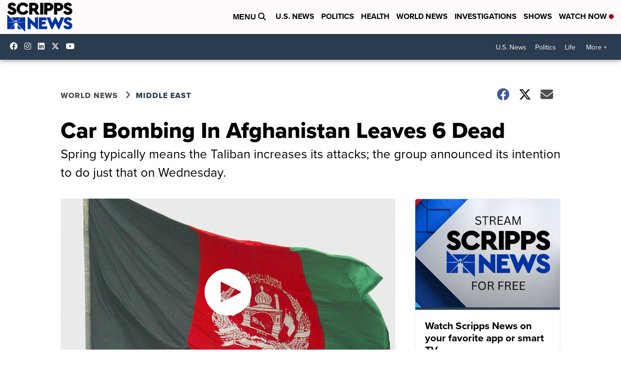

--- FILE ---
content_type: application/javascript; charset=utf-8
request_url: https://fundingchoicesmessages.google.com/f/AGSKWxXZfrOSt6e5l1kQ3OMWXaaSQWuhot4bdsT26RN0S5BW0b06K-SCrascmfjClPdhrzkEqHuqHnTJt7tb-3TiJvR6KF6V8hsiZa4gH642HfVzdNND_IePhNo44SX0LMREhfakhuyYWw==?fccs=W251bGwsbnVsbCxudWxsLG51bGwsbnVsbCxudWxsLFsxNzY4OTc3ODgwLDQ0NzAwMDAwMF0sbnVsbCxudWxsLG51bGwsW251bGwsWzcsOSw2XSxudWxsLDIsbnVsbCwiZW4iLG51bGwsbnVsbCxudWxsLG51bGwsbnVsbCwzXSwiaHR0cHM6Ly93d3cuc2NyaXBwc25ld3MuY29tL3dvcmxkL21pZGRsZS1lYXN0L2Nhci1ib21iaW5nLWluLWFmZ2hhbmlzdGFuLWxlYXZlcy02LWRlYWQiLG51bGwsW1s4LCI5b0VCUi01bXFxbyJdLFs5LCJlbi1VUyJdLFsxOSwiMiJdLFsxNywiWzBdIl0sWzI0LCIiXSxbMjksImZhbHNlIl1dXQ
body_size: 215
content:
if (typeof __googlefc.fcKernelManager.run === 'function') {"use strict";this.default_ContributorServingResponseClientJs=this.default_ContributorServingResponseClientJs||{};(function(_){var window=this;
try{
var qp=function(a){this.A=_.t(a)};_.u(qp,_.J);var rp=function(a){this.A=_.t(a)};_.u(rp,_.J);rp.prototype.getWhitelistStatus=function(){return _.F(this,2)};var sp=function(a){this.A=_.t(a)};_.u(sp,_.J);var tp=_.ed(sp),up=function(a,b,c){this.B=a;this.j=_.A(b,qp,1);this.l=_.A(b,_.Pk,3);this.F=_.A(b,rp,4);a=this.B.location.hostname;this.D=_.Fg(this.j,2)&&_.O(this.j,2)!==""?_.O(this.j,2):a;a=new _.Qg(_.Qk(this.l));this.C=new _.dh(_.q.document,this.D,a);this.console=null;this.o=new _.mp(this.B,c,a)};
up.prototype.run=function(){if(_.O(this.j,3)){var a=this.C,b=_.O(this.j,3),c=_.fh(a),d=new _.Wg;b=_.hg(d,1,b);c=_.C(c,1,b);_.jh(a,c)}else _.gh(this.C,"FCNEC");_.op(this.o,_.A(this.l,_.De,1),this.l.getDefaultConsentRevocationText(),this.l.getDefaultConsentRevocationCloseText(),this.l.getDefaultConsentRevocationAttestationText(),this.D);_.pp(this.o,_.F(this.F,1),this.F.getWhitelistStatus());var e;a=(e=this.B.googlefc)==null?void 0:e.__executeManualDeployment;a!==void 0&&typeof a==="function"&&_.To(this.o.G,
"manualDeploymentApi")};var vp=function(){};vp.prototype.run=function(a,b,c){var d;return _.v(function(e){d=tp(b);(new up(a,d,c)).run();return e.return({})})};_.Tk(7,new vp);
}catch(e){_._DumpException(e)}
}).call(this,this.default_ContributorServingResponseClientJs);
// Google Inc.

//# sourceURL=/_/mss/boq-content-ads-contributor/_/js/k=boq-content-ads-contributor.ContributorServingResponseClientJs.en_US.9oEBR-5mqqo.es5.O/d=1/exm=ad_blocking_detection_executable,kernel_loader,loader_js_executable,web_iab_tcf_v2_signal_executable/ed=1/rs=AJlcJMwtVrnwsvCgvFVyuqXAo8GMo9641A/m=cookie_refresh_executable
__googlefc.fcKernelManager.run('\x5b\x5b\x5b7,\x22\x5b\x5bnull,\\\x22scrippsnews.com\\\x22,\\\x22AKsRol9QTpS0o_PILIs-BG2Vvt7nQKD3PNSnX0DswF8xF2IeKoWipwCqbu9f9midCCY88TENI7Xo_1O99UU5jpHy9NoJGQiPhWRB7EZrion-XDkZS2Wj7CXZdDoNQKJeRbMSzl8BFO2yM6LHSMxj0_i-7154ZeN37w\\\\u003d\\\\u003d\\\x22\x5d,null,\x5b\x5bnull,null,null,\\\x22https:\/\/fundingchoicesmessages.google.com\/f\/AGSKWxUR6dkaSoZb2wDDlBHS3y0_xo0kNsz1XC0JSUwuUAUZb2vlFvx9n4oZZhtuJ7r84t2ckwKnlhQTxy4ihpoeXzbiC4TpiJidi7PoESk6I0OqfoFEu-SUp8cFmraE7wZqFhH9hgNc0A\\\\u003d\\\\u003d\\\x22\x5d,null,null,\x5bnull,null,null,\\\x22https:\/\/fundingchoicesmessages.google.com\/el\/AGSKWxVXqJh75M4LPGVDNZ8aOVDJy5fgADmmlXqTmhPiQC36vZZPHMVafS0fDDr1ToQ0Q1myTxo2B-0hgyy0j5FyucMF17a73W6LP7q588oPEwXvkpQSaB2F6tkFLDx3KAU8-zfZnu5D4Q\\\\u003d\\\\u003d\\\x22\x5d,null,\x5bnull,\x5b7,9,6\x5d,null,2,null,\\\x22en\\\x22,null,null,null,null,null,3\x5d,null,\\\x22Privacy and cookie settings\\\x22,\\\x22Close\\\x22,null,null,null,\\\x22Managed by Google. Complies with IAB TCF. CMP ID: 300\\\x22\x5d,\x5b2,1\x5d\x5d\x22\x5d\x5d,\x5bnull,null,null,\x22https:\/\/fundingchoicesmessages.google.com\/f\/AGSKWxUFwsfnA7VjiHoX46RvbK02lUkYevMBPOGOv_8win1RJcXZQhqyr7-TcI35BacW03vBi4KqgqpSvL0KvBsRCNGSjteh2Z96UhpHb5xBOcWYViB_K_nqzTlqM1ywQ3Z7WuU0KVJBYg\\u003d\\u003d\x22\x5d\x5d');}

--- FILE ---
content_type: application/javascript; charset=utf-8
request_url: https://fundingchoicesmessages.google.com/f/AGSKWxU8IhfE8sErRN7bVM1rAP9622EDVYEkUKQaIXmZ0SXR71c3XZCDNzMrXFhq7vTOQV6ql9YjgGL6sgwnjSt1aimHfboR1Y7Cntj_YIrtJZEBWW29EDpqDxPGUP9vWQvLTcX7qPFh4qhdUlTS2QGGLiBbOX2UjSH5oWCzoX1rbQ_EvfmvInJjTHPD52oO/_/ads05._survey_ad_/125x600_/partnerad./fetchJsAd.
body_size: -1290
content:
window['84234027-9cfe-4643-b0c7-a2e217d90186'] = true;